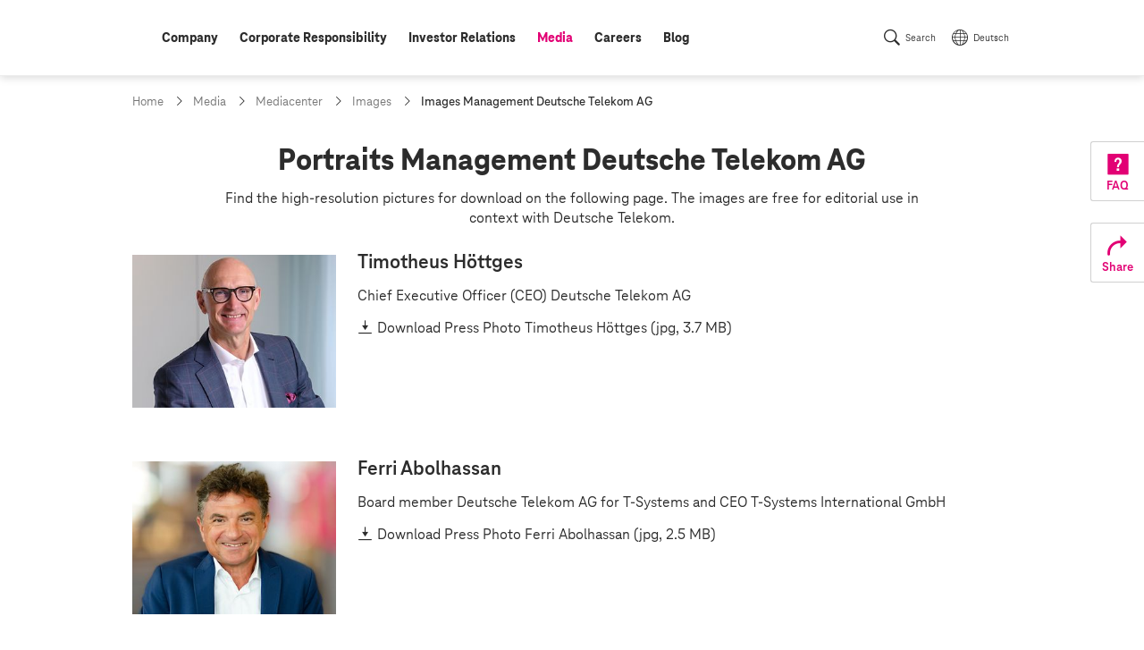

--- FILE ---
content_type: text/html;charset=UTF-8
request_url: https://www.telekom.com/en/media/mediacenter/images/deutsche-telekom-ag
body_size: 13375
content:
<!doctype html>
<html lang="en" class="colorscheme-light no-js"   >

<head >
<script>document.documentElement.className = document.documentElement.className.replace(/\bno-js\b/,'') + ' js';</script>
<script>
window.dtinfo={};
window.dtinfo.id="324586";
window.dtinfo.type="CMChannel";
</script> <meta charset="UTF-8"/>
<meta http-equiv="content-type" content="text/html; charset=utf-8">
<meta http-equiv="content-language" content="en">
<meta http-equiv="x-ua-compatible" content="ie=edge">
<title >Download Photos | Deutsche Telekom</title>
<meta name="description" content="Download: Photos Management Deutsche Telekom AG." />
<meta name="date" content="2024-02-09">
<meta name="page-topic" content="Deutsche Telekom AG">
<meta property="og:type" content="website"/>
<meta property="og:title" content="Deutsche Telekom AG"/>
<meta property="og:url" content="https://www.telekom.com/en/media/mediacenter/images/deutsche-telekom-ag"/>
<meta property="og:locale" content="en_DE"/>
<meta property="og:description" content="High resolution portraits of Deutsche Telekom AG&#39;s board members for your media publications."/>
<meta property="og:image" content="https://www.telekom.com/resource/image/628046/landscape_ratio2x1/3000/1500/b93f7e5b02cd1405e45bd5ad2241c68f/CB803517D1DC9E93C2F03C2875C881BD/bi-portrait-hoettges-x-neu-en.jpg"/>
<meta name="twitter:image" content="https://www.telekom.com/resource/image/628046/landscape_ratio2x1/3000/1500/b93f7e5b02cd1405e45bd5ad2241c68f/CB803517D1DC9E93C2F03C2875C881BD/bi-portrait-hoettges-x-neu-en.jpg" />
<meta property="og:image:secure_url" content="https://www.telekom.com/resource/image/628046/landscape_ratio2x1/3000/1500/b93f7e5b02cd1405e45bd5ad2241c68f/CB803517D1DC9E93C2F03C2875C881BD/bi-portrait-hoettges-x-neu-en.jpg"/>
<meta name="twitter:site" content="https://www.telekom.com/en/media/mediacenter/images/deutsche-telekom-ag">
<meta property="fb:app_id" content="883623201814224">
<meta name="google-site-verification" content="KhQ_D6R3_X3JLXi087ytogFDfiYGg_utnA9RWJ8xdUU">
<meta name="google-site-verification" content="DEK_sTKNLoaEIRfOL9aN4YkodXCjHRB9dKDFR2oVfJU">
<meta name="author" content="Deutsche Telekom AG">
<meta name="publisher" content="Deutsche Telekom AG">
<meta name="company" content="Deutsche Telekom AG">
<meta name="reply-to" content="medien@telekom.de">
<meta name="distribution" content="global">
<meta name="revisit-after" content="period">
<meta name="twitter:card" content="summary_large_image">
<meta name="twitter:creator" content="Deutsche Telekom AG">
<meta property="og:type" content="article">
<meta name="keywords" content="Deutsche Telekom AG,Vorstand,Portraits,Personen,Pressebilder,media,Downloads" />
<meta name="viewport" content="width=device-width, initial-scale=1"/>
<link rel="icon" href="/resource/crblob/1093970/f58449c3f626c8c3337949bfdfab0fab/favicon-ico-data.ico" sizes="any">
<link rel="icon" href="/resource/crblob/1021450/05272d789be738a790edff915a075ec4/favicon-svg-data.svg" type="image/svg+xml">
<link rel="apple-touch-icon" href="/resource/crblob/1021452/ad5c28cdbc4e452445cb1bb232b860c1/favicon-180x180-png-data.png">
<link rel="icon" type="image/png" sizes="192x192" href="/resource/crblob/1021454/ba522dc5a47eb048178994efa77205c5/favicon-192x192-png-data.png">
<link rel="icon" type="image/png" sizes="512x512" href="/resource/crblob/1021456/f0a9ea5e908c2fa6b4cce29a5b2f8425/favicon-512x512-png-data.png">
<link rel="canonical" href="https://www.telekom.com/en/media/mediacenter/images/deutsche-telekom-ag"/>
<link rel="alternate" hreflang="de" href="https://www.telekom.com/de/medien/mediencenter/fotos/vorstand-deutsche-telekom-ag"/>
<link rel="alternate" hreflang="en" href="https://www.telekom.com/en/media/mediacenter/images/deutsche-telekom-ag"/>
<link rel="preload" href="/resource/crblob/1021682/ad396e353ff1ea0eccc2c156e663238e/teleneo-thin-woff-data.woff" as="font" type="font/woff" crossorigin="anonymous">
<link rel="prefetch" href="/resource/crblob/1021680/2fc1bb68d9930f87ea79e48f87238a60/teleneo-regularitalic-woff-data.woff" as="font" type="font/woff" crossorigin="anonymous">
<link rel="preload" href="/resource/crblob/1021674/cef4875f104fc282b3b458b2dcb80be9/teleneo-medium-woff-data.woff" as="font" type="font/woff" crossorigin="anonymous">
<link rel="prefetch" href="/resource/crblob/1021676/b467d6cdb9e76abd49532ecebfbe940b/teleneo-mediumitalic-woff-data.woff" as="font" type="font/woff" crossorigin="anonymous">
<link rel="preload" href="/resource/crblob/1021666/4700ef9398ecb245df8891cadae919ab/teleneo-bold-woff-data.woff" as="font" type="font/woff" crossorigin="anonymous">
<link rel="preload" href="/resource/crblob/1021670/9479a1f7ee32d142c54bb28c800b21f5/teleneo-extrabold-woff-data.woff" as="font" type="font/woff" crossorigin="anonymous">
<style type="text/css">
@font-face {
font-family: "TeleNeo";
font-style: normal;
font-weight: 200;
font-display: swap;
src: url("/resource/crblob/1021682/ad396e353ff1ea0eccc2c156e663238e/teleneo-thin-woff-data.woff") format("woff");
}
@font-face {
font-family: "TeleNeo";
font-style: italic;
font-weight: 400;
font-display: swap;
src: url("/resource/crblob/1021680/2fc1bb68d9930f87ea79e48f87238a60/teleneo-regularitalic-woff-data.woff") format("woff");
}
@font-face {
font-family: "TeleNeo";
font-style: normal;
font-weight: 600;
font-display: swap;
src: url("/resource/crblob/1021674/cef4875f104fc282b3b458b2dcb80be9/teleneo-medium-woff-data.woff") format("woff");
}
@font-face {
font-family: "TeleNeo";
font-style: italic;
font-weight: 600;
font-display: swap;
src: url("/resource/crblob/1021676/b467d6cdb9e76abd49532ecebfbe940b/teleneo-mediumitalic-woff-data.woff") format("woff");
}
@font-face {
font-family: "TeleNeo";
font-style: normal;
font-weight: 700;
font-display: swap;
src: url("/resource/crblob/1021666/4700ef9398ecb245df8891cadae919ab/teleneo-bold-woff-data.woff") format("woff");
}
@font-face {
font-family: "TeleNeo";
font-style: normal;
font-weight: 800;
font-display: swap;
src: url("/resource/crblob/1021670/9479a1f7ee32d142c54bb28c800b21f5/teleneo-extrabold-woff-data.woff") format("woff");
}
</style>
<link rel="stylesheet" href="/resource/themes/com/css/com-1021854-20.css" >
<script src="/resource/themes/com/js/chunkPathById-1021764-40.js" defer="false" ></script>
<script type="text/javascript">
window.onload = function () {
var xhr = new XMLHttpRequest();
xhr.open('GET', "/dynamic/service/guid/64", true);
xhr.send();
};
</script>
</head>
<body id="top" class="">
<header class="site-header">
<div class="header-wrapper">
<com-header class="header-navarea">
<div class="container">
<div class="navarea-wrapper">
<div class="navarea-content">
<div class="logo-area">
<div class="logo-area__inner">
<a href="/en" title="Home">
<svg focusable="false" role="img">
<use href="#brand__logo"></use>
</svg>
</a>
</div>
</div>
<nav class="nav-main desktop" aria-label="Main Navigation" data-subnav-label="Overview" data-level-up-label="go back one level of navigation">
<ul class="nav-list">
<li><a href="/en/company" class="level-1"><span>Company</span></a>
<nav class="subnav"><div class="subnav-wrapper">
<div class="items">
<a class="newCol level-2" href="/en/company/companyprofile/company-profile-625808" title="Company profile" ><span>Company profile</span></a><a class="level-2" href="/en/company/worldwide" title="Worldwide" ><span>Worldwide</span></a><a class="level-2" href="/en/company/topic-specials" title="Topic specials" ><span>Topic specials</span></a><a class="level-2" href="/en/company/data-privacy-and-security" title="Data privacy and security" ><span>Data privacy and security</span></a><a class="level-2" href="/en/company/digital-responsibility" title="Digital Responsibility" ><span>Digital Responsibility</span></a><a class="level-2" href="/en/company/management-unplugged" title="Management unplugged" ><span>Management unplugged</span></a><a class="newCol level-2" href="/en/company/strategy" title="Strategy" ><span>Strategy</span></a><a class="level-2" href="/en/company/management-and-corporate-governance" title="Management and Corporate Governance" ><span>Management and Corporate Governance</span></a><ul class="nav-list">
<li><a class="level-3" href="/en/company/management-and-corporate-governance/board-of-management" title="Board of Management" ><span>Board of Management</span></a></li>
<li><a class="level-3" href="/en/company/management-and-corporate-governance/supervisory-board" title="Supervisory Board" ><span>Supervisory Board</span></a></li>
<li><a
class="external external--module level-3"
target="_blank"
href="https://report.telekom.com/remuneration"
title="Link to external website: Remuneration"
><span>Remuneration</span></a></li>
<li><a class="level-3" href="/en/company/management-and-corporate-governance#1086370" title="Management and Corporate Governance" ><span>Reports and declarations</span></a></li>
</ul><a class="level-2" href="/en/company/works-council" title="Works council" ><span>Works council</span></a><a class="newCol level-2" href="/en/company/compliance" title="Compliance" ><span>Compliance</span></a><ul class="nav-list">
<li><a class="level-3" href="/en/company/compliance/code-of-conduct" title="Code of Conduct" ><span>Code of Conduct</span></a></li>
<li><a class="level-3" href="/en/company/compliance/whistleblowerportal" title="Whistleblowerportal - TellMe" ><span>Whistleblowerportal - TellMe</span></a></li>
</ul><a class="level-2" href="/en/company/human-resources" title="Human resources" ><span>Human resources</span></a><ul class="nav-list">
<li><a class="level-3" href="/en/company/human-resources/diversity" title="Diversity" ><span>Diversity</span></a></li>
</ul><a class="newCol level-2" href="/en/company/sponsoring" title="Sponsoring" ><span>Sponsoring</span></a><a class="level-2" href="/en/company/brand" title="Brand" ><span>Brand</span></a><a class="level-2" href="/en/company/global-procurement" title="Procurement" ><span>Procurement</span></a> </div> <a title="close menu" class="layer-close" href="#"></a>
</div></nav></li>
<li><a href="/en/corporate-responsibility" class="level-1"><span>Corporate Responsibility</span></a>
<nav class="subnav"><div class="subnav-wrapper">
<div class="items">
<a class="newCol level-2" href="/en/corporate-responsibility/our-approach" title="Our approach" ><span>Our approach</span></a><ul class="nav-list">
<li><a class="level-3" href="/en/corporate-responsibility/governance/details/our-approach-353746" title="CR Strategy" ><span>CR Strategy</span></a></li>
<li><a class="level-3" href="/en/company/digital-responsibility/cdr" title="Corporate Digital Responsibility" ><span>Corporate Digital Responsibility</span></a></li>
<li><a class="level-3" href="/en/corporate-responsibility/our-approach/awards" title="Corporate Responsibility Awards" ><span>Corporate Responsibility Awards</span></a></li>
<li><a class="level-3" href="/en/corporate-responsibility/our-approach/sustainability-label" title="Sustainability Label" ><span>Sustainability Label</span></a></li>
<li><a class="level-3" href="/en/corporate-responsibility/corporate-responsibility/sustainable-development-goals-sdgs--353750" title="Sustainable Development Goals" ><span>Sustainable Development Goals</span></a></li>
</ul><a class="level-2" href="/en/corporate-responsibility/quicklinks" title="Quicklinks" ><span>Quicklinks</span></a><ul class="nav-list">
<li><a class="level-3" href="/en/investor-relations/esg" title="ESG / Social responsible investment (SRI)" ><span>For Analysts</span></a></li>
<li><a class="level-3" href="/en/corporate-responsibility/corporate-responsibility/service-for-tenders-1031716" title="Frequently asked questions about sustainability" ><span>For tenders</span></a></li>
<li><a class="level-3" href="/en/corporate-responsibility/quicklinks/recommended-content" title="Recommended content" ><span>Recommended content</span></a></li>
</ul><a class="newCol level-2" href="/en/corporate-responsibility/environment" title="Environment" ><span>Environment</span></a><ul class="nav-list">
<li><a class="level-3" href="/en/corporate-responsibility/environment/details/reducing-co2-355308" title="CO2 Reduction" ><span>CO2 Reduction</span></a></li>
<li><a class="level-3" href="/en/corporate-responsibility/environment/details/circular-economy-355316" title="Circular Economy" ><span>Circular Economy</span></a></li>
<li><a class="level-3" href="/en/corporate-responsibility/environment/details/biodiversity-and-afforestation-1031782" title="Biodiversity and Water" ><span>Biodiversity and Water</span></a></li>
<li><a class="level-3" href="/en/corporate-responsibility/environment/mobile-communications-and-health" title="Mobile Communications and Health" ><span>Mobile Communications and Health</span></a></li>
<li><a class="level-3" href="/en/corporate-responsibility/governance/details/definitely-environmentally-friendly-355320" title="Certifications" ><span>Certifications</span></a></li>
</ul><a class="newCol level-2" href="/en/corporate-responsibility/social-commitment" title="Social Commitment" ><span>Social Commitment</span></a><ul class="nav-list">
<li><a class="level-3" href="/en/corporate-responsibility/corporate-responsibility/we-shape-the-digital-society-355366" title="Digital society" ><span>Digital society</span></a></li>
<li><a class="level-3" href="/en/corporate-responsibility/social-commitment/human-rights" title="Human Rights" ><span>Human Rights</span></a></li>
<li><a class="level-3" href="/en/corporate-responsibility/social-commitment/responsible-employer" title="Responsible Employer" ><span>Responsible Employer</span></a></li>
<li><a class="level-3" href="/en/company/human-resources/diversity" title="Diversity" ><span>Diversity</span></a></li>
<li><a class="level-3" href="/en/corporate-responsibility/social-commitment/engagement-telekom" title="engagement@telekom" ><span>engagement@telekom</span></a></li>
</ul><a class="newCol level-2" href="/en/corporate-responsibility/governance" title="Governance" ><span>Governance</span></a><ul class="nav-list">
<li><a class="level-3" href="/en/corporate-responsibility/governance/details/sustainable-finance-1031996" title="Sustainable Finance" ><span>Sustainable Finance</span></a></li>
<li><a class="level-3" href="/en/corporate-responsibility/governance/details/sustainable-supply-chains-355304" title="Sustainable supply chains" ><span>Sustainable supply chains</span></a></li>
<li><a class="newCol level-3" href="/en/company/compliance" title="Compliance" ><span>Compliance</span></a></li>
<li><a class="level-3" href="/en/corporate-responsibility/governance/details/risk-management-1042610" title="Risk Management" ><span>Risk Management</span></a></li>
<li><a class="level-3" href="/en/company/data-privacy-and-security" title="Data privacy and security" ><span>Data Privacy and Security</span></a></li>
<li><a class="level-3" href="/en/corporate-responsibility/governance/details/stakeholder-management-355298" title="Stakeholder Engagement" ><span>Stakeholder Engagement</span></a></li>
<li><a class="level-3" href="/en/corporate-responsibility/governance/protection-of-minors" title="Protection of Minors" ><span>Protection of Minors</span></a></li>
</ul> </div><article aria-label="CR Report" class="module subnavteaser" >
<a class="anchor" name="1031892"></a>
<div class="container-adaptive">
<div class="module-wrapper">
<a class="module-link" title="Link to external website: Corporate Responsibility Report" href="https://report.telekom.com/cr-report/2024" target="_blank"></a> <div class="content-wrapper">
<figure class="media">
<div class="cm-image-wrapper">
<img class="cm-image cm-image--loading rs_skip cm-image--loading cm-image--responsive" data-cm-responsive-image="[{&quot;name&quot;:&quot;landscape_ratio16x9&quot;,&quot;ratioWidth&quot;:16,&quot;ratioHeight&quot;:9,&quot;linksForWidth&quot;:{&quot;320&quot;:&quot;/resource/image/1092292/landscape_ratio16x9/320/180/619fd9e3c521c434f0f932b3af30713d/09C8E9FDB39A024D0CFCC18901F4BE2D/bi-cr-report-online-2024-en.jpg&quot;,&quot;768&quot;:&quot;/resource/image/1092292/landscape_ratio16x9/768/432/619fd9e3c521c434f0f932b3af30713d/DE5A31FE2BDCAF0A07FFA2E8086CB695/bi-cr-report-online-2024-en.jpg&quot;,&quot;1008&quot;:&quot;/resource/image/1092292/landscape_ratio16x9/1008/567/619fd9e3c521c434f0f932b3af30713d/782C88E474A0FAF3EE9CEF2758B057B9/bi-cr-report-online-2024-en.jpg&quot;,&quot;1296&quot;:&quot;/resource/image/1092292/landscape_ratio16x9/1296/729/619fd9e3c521c434f0f932b3af30713d/58981F9222C176A53CC9722F1DDCDACB/bi-cr-report-online-2024-en.jpg&quot;,&quot;3000&quot;:&quot;/resource/image/1092292/landscape_ratio16x9/3000/1688/619fd9e3c521c434f0f932b3af30713d/F1261B06D3DDDF38B7DF37B74D53D4B0/bi-cr-report-online-2024-en.jpg&quot;}}]"
data-cm-retina-image="true"
alt="CR Report 2024" title="CR Report 2024 (© Deutsche Telekom)"
data-ratio="landscape_ratio16x9"
/>
<!-- RSPEAK_STOP -->
<noscript>
<img
src="/resource/image/1092292/landscape_ratio16x9/320/180/619fd9e3c521c434f0f932b3af30713d/09C8E9FDB39A024D0CFCC18901F4BE2D/bi-cr-report-online-2024-en.jpg" alt="CR Report 2024" title="CR Report 2024 (© Deutsche Telekom)"
/>
</noscript>
<!-- RSPEAK_START -->
</div>
</figure>
<div class="content">
<div class="text">
<p class="hl" >CR Report</p>
</div>
</div>
</div>
</div>
</div>
</article> <a title="close menu" class="layer-close" href="#"></a>
</div></nav></li>
<li><a href="/en/investor-relations" class="level-1"><span>Investor Relations</span></a>
<nav class="subnav"><div class="subnav-wrapper">
<div class="items">
<a class="newCol level-2" href="/en/investor-relations/reasons-to-invest-" title="Reasons to invest " ><span>Reasons to invest </span></a><a class="level-2" href="/en/investor-relations/company" title="Company" ><span>Company</span></a><ul class="nav-list">
<li><a class="level-3" href="/en/investor-relations/company/basic-information-structure" title="Basic information &amp; structure" ><span>Basic information &amp; structure</span></a></li>
<li><a class="level-3" href="/en/investor-relations/company/outlook-financial-strategy" title="Outlook &amp; Financial strategy" ><span>Outlook &amp; Financial strategy</span></a></li>
</ul><a class="level-2" href="/en/investor-relations/share" title="Share" ><span>Share</span></a><ul class="nav-list">
<li><a class="level-3" href="/en/investor-relations/share/chart" title="Chart" ><span>Chart</span></a></li>
<li><a class="level-3" href="/en/investor-relations/share/dividend" title="Dividend" ><span>Dividend</span></a></li>
<li><a class="level-3" href="/en/investor-relations/share/shareholder-structure" title="Shareholder structure" ><span>Shareholder structure</span></a></li>
<li><a class="level-3" href="/en/investor-relations/investor-relations/announcement-of-share-buy-back-2026-1100658" title="Share buy-back program 2026" ><span>Share buy-back program 2026</span></a></li>
</ul><a class="level-2" href="/en/investor-relations/debt-market" title="Debt Market" ><span>Debt Market</span></a><ul class="nav-list">
<li><a class="level-3" href="/en/investor-relations/debt-market/bonds-disclaimer" title="Bonds" ><span>Bonds</span></a></li>
<li><a class="level-3" href="/en/investor-relations/debt-market/debt-capital-strategy#426176" title="Debt capital strategy" ><span>Ratings</span></a></li>
</ul><a class="newCol level-2" href="/en/investor-relations/publications" title="Publications" ><span>Publications</span></a><ul class="nav-list">
<li><a class="level-3" href="/en/investor-relations/publications/downloads" title="Downloads" ><span>Downloads</span></a></li>
<li><a class="level-3" href="/en/investor-relations/publications/financial-results" title="Quarterly results" ><span>Quarterly results</span></a></li>
<li><a class="level-3" href="/en/investor-relations/publications/consensus" title="Consensus" ><span>Consensus</span></a></li>
<li><a
class="external external--module level-3"
target="_blank"
href="https://report.telekom.com/annual-report-2024/"
title="Link to external website: Annual Report 2024 (online)"
><span>Annual Report 2024 (online)</span></a></li>
<li><a
class="external external--module level-3"
target="_blank"
href="https://www.youtube.com/channel/UCt5ngfCsXQvQLNY2YdYlc_g"
title="Link to external website: Videos (Youtube @DT_IR)"
><span>Videos (Youtube @DT_IR)</span></a></li>
<li><a class="level-3" href="/en/investor-relations/publications/investor-presentation" title="Company presentation for investors" ><span>Company presentation for investors</span></a></li>
<li><a class="level-3" href="/en/investor-relations/publications/capital-markets-days" title="Capital Markets Days" ><span>Capital Markets Days</span></a></li>
<li><a class="level-3" href="/en/investor-relations/publications/webinars" title="Webinars" ><span>Webinars</span></a></li>
<li><a class="level-3" href="/en/investor-relations/publications/voting-rights-announcements" title="Voting Rights Announcements" ><span>Voting Rights Announcements</span></a></li>
</ul><a class="level-2" href="/en/investor-relations/esg" title="ESG / Social responsible investment (SRI)" ><span>ESG / Social responsible investment (SRI)</span></a><ul class="nav-list">
<li><a class="level-3" href="/en/investor-relations/esg/sustainability-day-2022" title="Sustainability Day 2022" ><span>Sustainability Day 2022</span></a></li>
<li><a
class="external external--module level-3"
target="_blank"
href="https://www.cr-report.telekom.com"
title="Link to external website: Corporate Responsibility Report"
><span>Corporate Responsibility Report</span></a></li>
</ul><a class="newCol level-2" href="/en/investor-relations/shareholders-meeting" title="Shareholders&#39; Meeting" ><span>Shareholders&#39; Meeting</span></a><a class="level-2" href="/en/investor-relations/management-and-corporate-governance" title="Management and Corporate Governance" ><span>Management and Corporate Governance</span></a><ul class="nav-list">
<li><a class="level-3" href="/en/investor-relations/management-and-corporate-governance/board-of-management" title="Board of Management" ><span>Board of Management</span></a></li>
<li><a class="level-3" href="/en/investor-relations/management-and-corporate-governance/supervisory-board" title="Supervisory Board" ><span>Supervisory Board</span></a></li>
<li><a
class="external external--module level-3"
target="_blank"
href="https://report.telekom.com/remuneration"
title="Link to external website: Remuneration"
><span>Remuneration</span></a></li>
<li><a class="level-3" href="/en/company/management-and-corporate-governance#1086370" title="Management and Corporate Governance" ><span>Reports and declarations</span></a></li>
</ul><a class="level-2" href="/en/investor-relations/private-investors" title="Private Investors" ><span>Private Investors</span></a><a class="newCol level-2" href="/en/investor-relations/financial-calendar" title="Financial Calendar" ><span>Financial Calendar</span></a><a class="newCol level-2" href="/en/investor-relations/service" title="Service" ><span>Service</span></a><ul class="nav-list">
<li><a class="level-3" href="/en/investor-relations/service/frequently-asked-questions" title="Frequently asked questions" ><span>Frequently asked questions</span></a></li>
<li><a class="level-3" href="/en/investor-relations/service/internet-dialog" title="Internet Dialog" ><span>Internet Dialog</span></a></li>
<li><a class="level-3" href="/en/investor-relations/service/awards" title="IR Awards" ><span>IR Awards</span></a></li>
</ul><a class="newCol level-2" href="/en/investor-relations/ir-contacts" title="Investor Relations contacts" ><span>Investor Relations contacts</span></a> </div><article class="module subnavteaser" >
<a class="anchor" name="427678"></a>
<div class="container-adaptive">
<div class="module-wrapper">
<a class="module-link" title="Link to external website: Videos (Youtube @DT_IR)" href="https://www.youtube.com/channel/UCt5ngfCsXQvQLNY2YdYlc_g" target="_blank"></a> <div class="content-wrapper">
<figure class="media">
<div class="cm-image-wrapper">
<img class="cm-image cm-image--loading rs_skip cm-image--loading cm-image--responsive" data-cm-responsive-image="[{&quot;name&quot;:&quot;landscape_ratio16x9&quot;,&quot;ratioWidth&quot;:16,&quot;ratioHeight&quot;:9,&quot;linksForWidth&quot;:{&quot;320&quot;:&quot;/resource/image/438644/landscape_ratio16x9/320/180/16b7bbaa8b99dd42aa6d0424547a71/49106F0BE0CA1CC093E2F93FEE17CA71/bi-flyout-x.jpg&quot;,&quot;768&quot;:&quot;/resource/image/438644/landscape_ratio16x9/768/432/16b7bbaa8b99dd42aa6d0424547a71/8C308719D6E0AE3315FDAC1BC770A50A/bi-flyout-x.jpg&quot;,&quot;1008&quot;:&quot;/resource/image/438644/landscape_ratio16x9/1008/567/16b7bbaa8b99dd42aa6d0424547a71/425591F68F60FCC324F2B470B11FDC59/bi-flyout-x.jpg&quot;,&quot;1296&quot;:&quot;/resource/image/438644/landscape_ratio16x9/1296/729/16b7bbaa8b99dd42aa6d0424547a71/CF238AA601B32184621D1FBEE1CA3444/bi-flyout-x.jpg&quot;,&quot;3000&quot;:&quot;/resource/image/438644/landscape_ratio16x9/3000/1688/16b7bbaa8b99dd42aa6d0424547a71/2D38BE07E263F37FB7963A773BDE9D39/bi-flyout-x.jpg&quot;}}]"
data-cm-retina-image="true"
alt="Picture Flyout Teaser Contact" title="Contact"
data-ratio="landscape_ratio16x9"
/>
<!-- RSPEAK_STOP -->
<noscript>
<img
src="/resource/image/438644/landscape_ratio16x9/320/180/16b7bbaa8b99dd42aa6d0424547a71/49106F0BE0CA1CC093E2F93FEE17CA71/bi-flyout-x.jpg" alt="Picture Flyout Teaser Contact" title="Contact"
/>
</noscript>
<!-- RSPEAK_START -->
</div>
</figure>
</div>
</div>
</div>
</article> <a title="close menu" class="layer-close" href="#"></a>
</div></nav></li>
<li><a href="/en/media" class="active level-1"><span class="sr-only">active: </span><span>Media</span></a>
<nav class="subnav"><div class="subnav-wrapper">
<div class="items">
<a class="newCol level-2" href="/en/media/media-contacts" title="Media contacts" ><span>Media contacts</span></a><a class="level-2" href="/en/media/media-information" title="Media information" ><span>Media information</span></a><a class="level-2" href="/en/media/media-calendar" title="Media calendar" ><span>Media calendar</span></a><a class="newCol active level-2" href="/en/media/mediacenter" title="Mediacenter" ><span>Mediacenter</span></a><ul class="nav-list">
<li><a class="active level-3" href="/en/media/mediacenter/images" title="Images" ><span>Images</span></a></li>
<li><a class="level-3" href="/en/media/mediacenter/infographics" title="Infographics" ><span>Infographics</span></a></li>
<li><a class="level-3" href="/en/media/mediacenter/b-roll" title="B-Roll" ><span>B-Roll</span></a></li>
<li><a class="level-3" href="/en/media/mediacenter/media-kits" title="Media kits" ><span>Media kits</span></a></li>
</ul><a class="newCol level-2" href="/en/media/publications" title="Publications" ><span>Publications</span></a><a class="level-2" href="/en/media/video" title="Videos" ><span>Videos</span></a> </div> <a title="close menu" class="layer-close" href="#"></a>
</div></nav></li>
<li><a href="/en/careers" class="level-1"><span>Careers</span></a></li>
<li><a href="/en/blog" class="level-1"><span>Blog</span></a>
<nav class="subnav"><div class="subnav-wrapper">
<div class="items">
<a class="newCol level-2" href="/en/blog/group" title="Group" ><span>Group</span></a><a class="level-2" href="/en/blog/digital-future" title="Digital future" ><span>Digital future</span></a> </div> <a title="close menu" class="layer-close" href="#"></a>
</div></nav></li>
</ul> </nav>
<nav class="nav-meta" aria-label="Navigation">
<ul class="nav-list">
<li class="nav-search-listitem">
<a class="nav-search" title="" href="/en/search-this-website" data-showhide="show" data-subscription="mainnav.desktop,mainnav.mobile" data-setfocus="true">Search</a>
<nav class="subnav search">
<div class="subnav-wrapper">
<form method="get" action="/en/search-this-website">
<fieldset>
<legend></legend>
<div class="searchrow">
<label>
<span class="labeltext">Search term</span>
<input aria-label="mit Auswahlhilfe" type="search" name="query" value="" placeholder="What are you looking for?" data-cm-url="/service/suggest/en/1730"/>
</label>
<button class="btn btn-default" title="Please, set multiple word expressions or phrases in quotation marks. E.g. ?Investor Relations&quot;" type="submit">Search</button>
<a href="#" class="layer-close" title="Close search"></a>
</div>
</fieldset>
</form>
</div>
</nav>
</li><li class="nav-language-listitem"><a class="nav-language" href="https://www.telekom.com/de/medien/mediencenter/fotos/vorstand-deutsche-telekom-ag">Deutsch</a></li> </ul>
</nav>
<a class="nav-show" href="#" title="show navigation">Menu</a>
<a class="nav-hide" href="#" data-init="false" title="hide navigation"></a>
</div>
</div>
</div>
</com-header>
</div>
</header>
<main class="site-main">
<div class="module id03 breadcrumb"><div class="container">
<ul>
<li>
<a href="/en" title="Home" ><span>Home</span></a> </li>
<li>
<a href="/en/media" title="Media" ><span>Media</span></a> </li>
<li>
<a href="/en/media/mediacenter" title="Mediacenter" ><span>Mediacenter</span></a> </li>
<li>
<a href="/en/media/mediacenter/images" title="Images" ><span>Images</span></a> </li>
<li ><p><span class="sr-only">current page:</span>Images Management Deutsche Telekom AG</p></li>
</ul>
</div></div><div class="module site-headline
sr-only">
<div class="container-adaptive">
<div class="module-wrapper">
<div class="content">
<h1 >Deutsche Telekom AG</h1>
</div>
</div>
</div>
</div>
<div class="teaser collection" >
<a class="anchor" name="414914"></a>
<div class="container-adaptive">
<div class="collection-header"><div class="collection-headline maxwidth">
<h2 class="hl" >Portraits Management Deutsche Telekom AG</h2>
<div class="richtext" >
<p>Find the high-resolution pictures for download on the following page. The images are free for editorial use in context with Deutsche Telekom.</p> </div>
</div></div><article aria-label="Timotheus Höttges" class="module id13 imagetext teaser portal" >
<a class="anchor" name="628048"></a>
<div class="container-adaptive">
<div class="module-wrapper">
<div class="content-wrapper">
<figure class="media">
<div class="cm-image-wrapper">
<img class="cm-image cm-image--loading rs_skip cm-image--loading cm-image--responsive" data-cm-responsive-image="[{&quot;name&quot;:&quot;landscape_ratio4x3&quot;,&quot;ratioWidth&quot;:4,&quot;ratioHeight&quot;:3,&quot;linksForWidth&quot;:{&quot;320&quot;:&quot;/resource/image/628046/landscape_ratio4x3/320/240/db3ee72d49be7021dfd61e8dc089cab8/CD1CFE2E1F691E452CE4AA21FDB39ECC/bi-portrait-hoettges-x-neu-en.jpg&quot;,&quot;768&quot;:&quot;/resource/image/628046/landscape_ratio4x3/768/576/db3ee72d49be7021dfd61e8dc089cab8/78F840AF78F204205EA97113325B7221/bi-portrait-hoettges-x-neu-en.jpg&quot;,&quot;1008&quot;:&quot;/resource/image/628046/landscape_ratio4x3/1008/756/db3ee72d49be7021dfd61e8dc089cab8/93F94BFE12DB10CACEA0842279BAE6E3/bi-portrait-hoettges-x-neu-en.jpg&quot;,&quot;1296&quot;:&quot;/resource/image/628046/landscape_ratio4x3/1296/972/db3ee72d49be7021dfd61e8dc089cab8/1B2AB2B4F8553848AE1D1385F0A93453/bi-portrait-hoettges-x-neu-en.jpg&quot;,&quot;3000&quot;:&quot;/resource/image/628046/landscape_ratio4x3/3000/2250/db3ee72d49be7021dfd61e8dc089cab8/D969288E719FF8E143D6F4ED0F56DA79/bi-portrait-hoettges-x-neu-en.jpg&quot;}}]"
data-cm-retina-image="true"
alt="Timotheus Höttges, Chief Executive Officer (CEO) Deutsche Telekom AG" title="Timotheus Höttges, Chief Executive Officer (CEO) Deutsche Telekom AG (© Deutsche Telekom AG)"
data-ratio="landscape_ratio4x3"
/>
<!-- RSPEAK_STOP -->
<noscript>
<img
src="/resource/image/628046/landscape_ratio4x3/320/240/db3ee72d49be7021dfd61e8dc089cab8/CD1CFE2E1F691E452CE4AA21FDB39ECC/bi-portrait-hoettges-x-neu-en.jpg" alt="Timotheus Höttges, Chief Executive Officer (CEO) Deutsche Telekom AG" title="Timotheus Höttges, Chief Executive Officer (CEO) Deutsche Telekom AG (© Deutsche Telekom AG)"
/>
</noscript>
<!-- RSPEAK_START -->
</div>
<a class="media-link" title="Press Photo Timotheus Höttges" tabindex="-1" href="/resource/blob/628048/a4f048b75e8f49615825a2f1ad2e2abc/dl-dtag-pressphoto-hoettges-en-data.jpg" ></a> </figure>
<div class="content">
<div class="text">
<p class="hl" >Timotheus Höttges</p>
<div class="richtext" >
<p>Chief Executive Officer (CEO) Deutsche Telekom AG</p> </div>
<div class="linkarea">
<p><a href="/resource/blob/628048/a4f048b75e8f49615825a2f1ad2e2abc/dl-dtag-pressphoto-hoettges-en-data.jpg" title="Press Photo Timotheus Höttges" ><i class="icon icon-download icon-download-extension"></i><span>Download Press Photo Timotheus Höttges <span >(jpg, 3.7 MB)</span></span></a></p>
</div>
</div>
</div>
</div>
</div>
</div>
</article><article aria-label="Ferri Abolhassan" class="module id13 imagetext teaser portal" >
<a class="anchor" name="324568"></a>
<div class="container-adaptive">
<div class="module-wrapper">
<div class="content-wrapper">
<figure class="media">
<div class="cm-image-wrapper">
<img class="cm-image cm-image--loading rs_skip cm-image--loading cm-image--responsive" data-cm-responsive-image="[{&quot;name&quot;:&quot;landscape_ratio4x3&quot;,&quot;ratioWidth&quot;:4,&quot;ratioHeight&quot;:3,&quot;linksForWidth&quot;:{&quot;320&quot;:&quot;/resource/image/324584/landscape_ratio4x3/320/240/b8b72d4fd17cbd2f5f6d60e44a552db6/B115D23E722DE949D5D80B8DC8B64007/bi-portrait-ferri-adolhassan-en.jpg&quot;,&quot;768&quot;:&quot;/resource/image/324584/landscape_ratio4x3/768/576/b8b72d4fd17cbd2f5f6d60e44a552db6/527FD2ACED44E75A800E68F01D5E3B7F/bi-portrait-ferri-adolhassan-en.jpg&quot;,&quot;1008&quot;:&quot;/resource/image/324584/landscape_ratio4x3/1008/756/b8b72d4fd17cbd2f5f6d60e44a552db6/03B03DA4DBC3AAE49C297FE93CFB8656/bi-portrait-ferri-adolhassan-en.jpg&quot;,&quot;1296&quot;:&quot;/resource/image/324584/landscape_ratio4x3/1296/972/b8b72d4fd17cbd2f5f6d60e44a552db6/37F46033F1E6F5F13D0EE26E628BCD27/bi-portrait-ferri-adolhassan-en.jpg&quot;,&quot;3000&quot;:&quot;/resource/image/324584/landscape_ratio4x3/3000/2250/b8b72d4fd17cbd2f5f6d60e44a552db6/269044C6F02E631D3D8AF55400D8BA8A/bi-portrait-ferri-adolhassan-en.jpg&quot;}}]"
data-cm-retina-image="true"
alt="Portrait Ferri Abolhassan." title="Dr. Ferri Abolhassan, Board member Deutsche Telekom AG for T-Systems and CEO T-Systems International GmbH (© Deutsche Telekom)"
data-ratio="landscape_ratio4x3"
/>
<!-- RSPEAK_STOP -->
<noscript>
<img
src="/resource/image/324584/landscape_ratio4x3/320/240/b8b72d4fd17cbd2f5f6d60e44a552db6/B115D23E722DE949D5D80B8DC8B64007/bi-portrait-ferri-adolhassan-en.jpg" alt="Portrait Ferri Abolhassan." title="Dr. Ferri Abolhassan, Board member Deutsche Telekom AG for T-Systems and CEO T-Systems International GmbH (© Deutsche Telekom)"
/>
</noscript>
<!-- RSPEAK_START -->
</div>
<a class="media-link" title="Press Photo Ferri Abolhassan" tabindex="-1" href="/resource/blob/324568/9a3d10dbf52803287b81a586ceda1233/dl-dtag-pressphoto-abolhassan-en-data.jpg" ></a> </figure>
<div class="content">
<div class="text">
<p class="hl" >Ferri Abolhassan</p>
<div class="richtext" >
<p>Board member Deutsche Telekom AG for T-Systems and CEO T-Systems International GmbH</p> </div>
<div class="linkarea">
<p><a href="/resource/blob/324568/9a3d10dbf52803287b81a586ceda1233/dl-dtag-pressphoto-abolhassan-en-data.jpg" title="Press Photo Ferri Abolhassan" ><i class="icon icon-download icon-download-extension"></i><span>Download Press Photo Ferri Abolhassan <span >(jpg, 2.5 MB)</span></span></a></p>
</div>
</div>
</div>
</div>
</div>
</div>
</article><article aria-label="Birgit Bohle" class="module id13 imagetext teaser portal" >
<a class="anchor" name="557706"></a>
<div class="container-adaptive">
<div class="module-wrapper">
<div class="content-wrapper">
<figure class="media">
<div class="cm-image-wrapper">
<img class="cm-image cm-image--loading rs_skip cm-image--loading cm-image--responsive" data-cm-responsive-image="[{&quot;name&quot;:&quot;landscape_ratio4x3&quot;,&quot;ratioWidth&quot;:4,&quot;ratioHeight&quot;:3,&quot;linksForWidth&quot;:{&quot;320&quot;:&quot;/resource/image/557708/landscape_ratio4x3/320/240/71bf4931656b49d96c73bda2696208b2/7A0B6B06BE45380D80DA04C1AE60AFE0/bi-portrait-bohle-x-en.jpg&quot;,&quot;768&quot;:&quot;/resource/image/557708/landscape_ratio4x3/768/576/71bf4931656b49d96c73bda2696208b2/EF3CB8411E78A709D932DFFE1F3C82D1/bi-portrait-bohle-x-en.jpg&quot;,&quot;1008&quot;:&quot;/resource/image/557708/landscape_ratio4x3/1008/756/71bf4931656b49d96c73bda2696208b2/E6A7576C5FD1FB9399FC70DEA77D6312/bi-portrait-bohle-x-en.jpg&quot;,&quot;1296&quot;:&quot;/resource/image/557708/landscape_ratio4x3/1296/972/71bf4931656b49d96c73bda2696208b2/9CCDBA4D55ABDF2366798DFD8F39FFB3/bi-portrait-bohle-x-en.jpg&quot;,&quot;3000&quot;:&quot;/resource/image/557708/landscape_ratio4x3/3000/2250/71bf4931656b49d96c73bda2696208b2/A64E1A604076DCDEE5CD0441F5D1A0C8/bi-portrait-bohle-x-en.jpg&quot;}}]"
data-cm-retina-image="true"
alt="Birgit Bohle, Board member for Human Resources and Legal Affairs, Labor Director" title="Birgit Bohle, Board member for Human Resources and Legal Affairs, Labor Director (© Deutsche Telekom)"
data-ratio="landscape_ratio4x3"
/>
<!-- RSPEAK_STOP -->
<noscript>
<img
src="/resource/image/557708/landscape_ratio4x3/320/240/71bf4931656b49d96c73bda2696208b2/7A0B6B06BE45380D80DA04C1AE60AFE0/bi-portrait-bohle-x-en.jpg" alt="Birgit Bohle, Board member for Human Resources and Legal Affairs, Labor Director" title="Birgit Bohle, Board member for Human Resources and Legal Affairs, Labor Director (© Deutsche Telekom)"
/>
</noscript>
<!-- RSPEAK_START -->
</div>
<a class="media-link" title="Press Photo Birgit Bohle" tabindex="-1" href="/resource/blob/557706/9e5aecebd22fbc37dc77fd0e04b93a8b/dl-dtag-pressphoto-bohle-en-data.jpg" ></a> </figure>
<div class="content">
<div class="text">
<p class="hl" >Birgit Bohle</p>
<div class="richtext" >
<p>Board member for Human Resources and Legal Affairs, Labor Director</p> </div>
<div class="linkarea">
<p><a href="/resource/blob/557706/9e5aecebd22fbc37dc77fd0e04b93a8b/dl-dtag-pressphoto-bohle-en-data.jpg" title="Press Photo Birgit Bohle" ><i class="icon icon-download icon-download-extension"></i><span>Download Press Photo Birgit Bohle <span >(jpg, 658.2 KB)</span></span></a></p>
</div>
</div>
</div>
</div>
</div>
</div>
</article><article aria-label="Rodrigo Diehl" class="module id13 imagetext teaser portal" >
<a class="anchor" name="1088140"></a>
<div class="container-adaptive">
<div class="module-wrapper">
<div class="content-wrapper">
<figure class="media">
<div class="cm-image-wrapper">
<img class="cm-image cm-image--loading rs_skip cm-image--loading cm-image--responsive" data-cm-responsive-image="[{&quot;name&quot;:&quot;landscape_ratio4x3&quot;,&quot;ratioWidth&quot;:4,&quot;ratioHeight&quot;:3,&quot;linksForWidth&quot;:{&quot;320&quot;:&quot;/resource/image/1088142/landscape_ratio4x3/320/240/aed3411409fa87a3db239c92d3efeafe/1870B51474BC1A2DA205B0E8AAB9BEC1/bi-rodrigo-francisco-diehl-en.jpg&quot;,&quot;768&quot;:&quot;/resource/image/1088142/landscape_ratio4x3/768/576/aed3411409fa87a3db239c92d3efeafe/31E23A661522036E1A08AC32ACD0BC36/bi-rodrigo-francisco-diehl-en.jpg&quot;,&quot;1008&quot;:&quot;/resource/image/1088142/landscape_ratio4x3/1008/756/aed3411409fa87a3db239c92d3efeafe/581DD14D8A668965A55DFC5EE666CA4A/bi-rodrigo-francisco-diehl-en.jpg&quot;,&quot;1296&quot;:&quot;/resource/image/1088142/landscape_ratio4x3/1296/972/aed3411409fa87a3db239c92d3efeafe/1220EAC28DD6C04D9BE99A478448844E/bi-rodrigo-francisco-diehl-en.jpg&quot;,&quot;3000&quot;:&quot;/resource/image/1088142/landscape_ratio4x3/3000/2250/aed3411409fa87a3db239c92d3efeafe/D01F25E0DE3330BBA6AEC3FB321B6224/bi-rodrigo-francisco-diehl-en.jpg&quot;}}]"
data-cm-retina-image="true"
alt="Portrait of Rodrigo Diehl." title="Rodrigo Francisco Diehl, Board member Deutsche Telekom AG and Managing Director, Telekom Deutschland GmbH (© Deutsche Telekom/photo: Marlena König )"
data-ratio="landscape_ratio4x3"
/>
<!-- RSPEAK_STOP -->
<noscript>
<img
src="/resource/image/1088142/landscape_ratio4x3/320/240/aed3411409fa87a3db239c92d3efeafe/1870B51474BC1A2DA205B0E8AAB9BEC1/bi-rodrigo-francisco-diehl-en.jpg" alt="Portrait of Rodrigo Diehl." title="Rodrigo Francisco Diehl, Board member Deutsche Telekom AG and Managing Director, Telekom Deutschland GmbH (© Deutsche Telekom/photo: Marlena König )"
/>
</noscript>
<!-- RSPEAK_START -->
</div>
<a class="media-link" title="Press Photo Rodrigo Diehl" tabindex="-1" href="/resource/blob/1088140/c6e6412b7d7ad776a1afb7ede1964e44/dl-dtag-rodrigo-francisco-diehl-data.jpg" ></a> </figure>
<div class="content">
<div class="text">
<p class="hl" >Rodrigo Diehl</p>
<div class="richtext" >
<p>Board member Deutsche Telekom AG and Managing Director, Telekom Deutschland GmbH</p> </div>
<div class="linkarea">
<p><a href="/resource/blob/1088140/c6e6412b7d7ad776a1afb7ede1964e44/dl-dtag-rodrigo-francisco-diehl-data.jpg" title="Press Photo Rodrigo Diehl" ><i class="icon icon-download icon-download-extension"></i><span>Download Press Photo Diehl <span >(jpg, 4.5 MB)</span></span></a></p>
</div>
</div>
</div>
</div>
</div>
</div>
</article><article aria-label="Christian P. Illek " class="module id13 imagetext teaser portal" >
<a class="anchor" name="1023798"></a>
<div class="container-adaptive">
<div class="module-wrapper">
<div class="content-wrapper">
<figure class="media">
<div class="cm-image-wrapper">
<img class="cm-image cm-image--loading rs_skip cm-image--loading cm-image--responsive" data-cm-responsive-image="[{&quot;name&quot;:&quot;landscape_ratio4x3&quot;,&quot;ratioWidth&quot;:4,&quot;ratioHeight&quot;:3,&quot;linksForWidth&quot;:{&quot;320&quot;:&quot;/resource/image/1023800/landscape_ratio4x3/320/240/874ec51799a4d264fd92fe05e43c4df/A742B7BFDFBC303436C0E7C3FBBD5A64/bi-portrait-illek-x-en.jpg&quot;,&quot;768&quot;:&quot;/resource/image/1023800/landscape_ratio4x3/768/576/874ec51799a4d264fd92fe05e43c4df/7CA4BD47C77571D76C7EF8BE21DE2A83/bi-portrait-illek-x-en.jpg&quot;,&quot;1008&quot;:&quot;/resource/image/1023800/landscape_ratio4x3/1008/756/874ec51799a4d264fd92fe05e43c4df/DC39FA4E8402C3FA79D5C5688A5C5404/bi-portrait-illek-x-en.jpg&quot;,&quot;1296&quot;:&quot;/resource/image/1023800/landscape_ratio4x3/1296/972/874ec51799a4d264fd92fe05e43c4df/30C72B9017374E8103794D8FB5BF60D0/bi-portrait-illek-x-en.jpg&quot;,&quot;3000&quot;:&quot;/resource/image/1023800/landscape_ratio4x3/3000/2250/874ec51799a4d264fd92fe05e43c4df/12D454E811ECFB8E987F497AED31952D/bi-portrait-illek-x-en.jpg&quot;}}]"
data-cm-retina-image="true"
alt="Dr. Christian P. Illek, Board member for Finance (CFO)" title="Dr. Christian P. Illek, Board member for Finance (CFO) (© Deutsche Telekom)"
data-ratio="landscape_ratio4x3"
/>
<!-- RSPEAK_STOP -->
<noscript>
<img
src="/resource/image/1023800/landscape_ratio4x3/320/240/874ec51799a4d264fd92fe05e43c4df/A742B7BFDFBC303436C0E7C3FBBD5A64/bi-portrait-illek-x-en.jpg" alt="Dr. Christian P. Illek, Board member for Finance (CFO)" title="Dr. Christian P. Illek, Board member for Finance (CFO) (© Deutsche Telekom)"
/>
</noscript>
<!-- RSPEAK_START -->
</div>
<a class="media-link" title="Press Photo Christian P. Illek " tabindex="-1" href="/resource/blob/1023798/059afbcad33210cbe3962c6c3ec77046/dl-dtag-pressphoto-illek-en-data.jpg" ></a> </figure>
<div class="content">
<div class="text">
<p class="hl" >Christian P. Illek </p>
<div class="richtext" >
<p>Board member for Finance (CFO)</p> </div>
<div class="linkarea">
<p><a href="/resource/blob/1023798/059afbcad33210cbe3962c6c3ec77046/dl-dtag-pressphoto-illek-en-data.jpg" title="Press Photo Christian P. Illek " ><i class="icon icon-download icon-download-extension"></i><span>Download Press Photo Christian P. Illek <span >(jpg, 1.5 MB)</span></span></a></p>
</div>
</div>
</div>
</div>
</div>
</div>
</article><article aria-label="Dominique Leroy" class="module id13 imagetext teaser portal" >
<a class="anchor" name="611574"></a>
<div class="container-adaptive">
<div class="module-wrapper">
<div class="content-wrapper">
<figure class="media">
<div class="cm-image-wrapper">
<img class="cm-image cm-image--loading rs_skip cm-image--loading cm-image--responsive" data-cm-responsive-image="[{&quot;name&quot;:&quot;landscape_ratio4x3&quot;,&quot;ratioWidth&quot;:4,&quot;ratioHeight&quot;:3,&quot;linksForWidth&quot;:{&quot;320&quot;:&quot;/resource/image/611572/landscape_ratio4x3/320/240/9c68517ece03026460a49df86b56b9c7/C827459ED304172E802F68D5561EE38F/bi-portrait-dominique-leroy-x-en.jpg&quot;,&quot;768&quot;:&quot;/resource/image/611572/landscape_ratio4x3/768/576/9c68517ece03026460a49df86b56b9c7/3AABDF5BBFF123DC6C792F331CDC5F9A/bi-portrait-dominique-leroy-x-en.jpg&quot;,&quot;1008&quot;:&quot;/resource/image/611572/landscape_ratio4x3/1008/756/9c68517ece03026460a49df86b56b9c7/F2C1F913EEBE91D1D4C10F0B7F7E9350/bi-portrait-dominique-leroy-x-en.jpg&quot;,&quot;1296&quot;:&quot;/resource/image/611572/landscape_ratio4x3/1296/972/9c68517ece03026460a49df86b56b9c7/3EFC04210CCAE90B1D30CF066700DD18/bi-portrait-dominique-leroy-x-en.jpg&quot;,&quot;3000&quot;:&quot;/resource/image/611572/landscape_ratio4x3/3000/2250/9c68517ece03026460a49df86b56b9c7/97841BA4756D3D7AB0028DBDAEDE8FB1/bi-portrait-dominique-leroy-x-en.jpg&quot;}}]"
data-cm-retina-image="true"
alt="Dominique Leroy, Member of the Board of Management Deutsche Telekom AG for Europe." title="Dominique Leroy, Member of the Board of Management Deutsche Telekom AG for Europe. (© Deutsche Telekom)"
data-ratio="landscape_ratio4x3"
/>
<!-- RSPEAK_STOP -->
<noscript>
<img
src="/resource/image/611572/landscape_ratio4x3/320/240/9c68517ece03026460a49df86b56b9c7/C827459ED304172E802F68D5561EE38F/bi-portrait-dominique-leroy-x-en.jpg" alt="Dominique Leroy, Member of the Board of Management Deutsche Telekom AG for Europe." title="Dominique Leroy, Member of the Board of Management Deutsche Telekom AG for Europe. (© Deutsche Telekom)"
/>
</noscript>
<!-- RSPEAK_START -->
</div>
<a class="media-link" title="Press Photo Dominique Leroy" tabindex="-1" href="/resource/blob/611574/b65fcdbd8215ac24d48dcc48850beee1/dl-dtag-pressphoto-leroy-01-en-data.jpg" ></a> </figure>
<div class="content">
<div class="text">
<p class="hl" >Dominique Leroy</p>
<div class="richtext" >
<p>Board member for Europe</p> </div>
<div class="linkarea">
<p><a href="/resource/blob/611574/b65fcdbd8215ac24d48dcc48850beee1/dl-dtag-pressphoto-leroy-01-en-data.jpg" title="Press Photo Dominique Leroy" ><i class="icon icon-download icon-download-extension"></i><span>Download Press Photo Dominique Leroy <span >(jpg, 3.4 MB)</span></span></a></p>
</div>
</div>
</div>
</div>
</div>
</div>
</article><article aria-label="Abdu Mudesir" class="module id13 imagetext teaser portal" >
<a class="anchor" name="1023406"></a>
<div class="container-adaptive">
<div class="module-wrapper">
<div class="content-wrapper">
<figure class="media">
<div class="cm-image-wrapper">
<img class="cm-image cm-image--loading rs_skip cm-image--loading cm-image--responsive" data-cm-responsive-image="[{&quot;name&quot;:&quot;landscape_ratio4x3&quot;,&quot;ratioWidth&quot;:4,&quot;ratioHeight&quot;:3,&quot;linksForWidth&quot;:{&quot;320&quot;:&quot;/resource/image/1023404/landscape_ratio4x3/320/240/5b6db7a3a7063a5b96f9d91fb84ebc10/8C7EC042C54082CCF061EC26D834F38A/bi-portrait-mudesir-en.jpg&quot;,&quot;768&quot;:&quot;/resource/image/1023404/landscape_ratio4x3/768/576/5b6db7a3a7063a5b96f9d91fb84ebc10/DD0E08265ABA6244B1B03A3A89C69EC5/bi-portrait-mudesir-en.jpg&quot;,&quot;1008&quot;:&quot;/resource/image/1023404/landscape_ratio4x3/1008/756/5b6db7a3a7063a5b96f9d91fb84ebc10/047508285C79CE2947295C9B32E1D6F5/bi-portrait-mudesir-en.jpg&quot;,&quot;1296&quot;:&quot;/resource/image/1023404/landscape_ratio4x3/1296/972/5b6db7a3a7063a5b96f9d91fb84ebc10/AB337D64D92868DB7C62030CD4434815/bi-portrait-mudesir-en.jpg&quot;,&quot;3000&quot;:&quot;/resource/image/1023404/landscape_ratio4x3/3000/2250/5b6db7a3a7063a5b96f9d91fb84ebc10/47E56C7B5BF4485788A092F101336750/bi-portrait-mudesir-en.jpg&quot;}}]"
data-cm-retina-image="true"
alt="Abdu Mudesir, Board member for Product and Technology" title="Abdu Mudesir, Board member for Product and Technology (© Deutsche Telekom AG, photo: Norbert Ittermann)"
data-ratio="landscape_ratio4x3"
/>
<!-- RSPEAK_STOP -->
<noscript>
<img
src="/resource/image/1023404/landscape_ratio4x3/320/240/5b6db7a3a7063a5b96f9d91fb84ebc10/8C7EC042C54082CCF061EC26D834F38A/bi-portrait-mudesir-en.jpg" alt="Abdu Mudesir, Board member for Product and Technology" title="Abdu Mudesir, Board member for Product and Technology (© Deutsche Telekom AG, photo: Norbert Ittermann)"
/>
</noscript>
<!-- RSPEAK_START -->
</div>
<a class="media-link" title="Press Photo Abdurazak Mudesir" tabindex="-1" href="/resource/blob/1023406/854b4ebbded9dbeed7b252e8f5e12e2e/dl-tdg-pressphoto-mudesir-en-data.jpg" ></a> </figure>
<div class="content">
<div class="text">
<p class="hl" >Abdu Mudesir</p>
<div class="richtext" >
<p>Board member for Product and Technology</p> </div>
<div class="linkarea">
<p><a href="/resource/blob/1023406/854b4ebbded9dbeed7b252e8f5e12e2e/dl-tdg-pressphoto-mudesir-en-data.jpg" title="Press Photo Abdurazak Mudesir" ><i class="icon icon-download icon-download-extension"></i><span>Download Press Photo Abdurazak Mudesir <span >(jpg, 4.8 MB)</span></span></a></p>
</div>
</div>
</div>
</div>
</div>
</div>
</article> </div>
</div><article aria-label="Further information for journalists" class="id56 module colorscheme-light bg-phoenix">
<div class="container-adaptive">
<div class="module-wrapper">
<div class="content-wrapper">
<div class="content">
<div class="text">
<p class="hl" >Further information for journalists</p>
<div class="linkarea">
<p><a class="btn btn-brand" href="/en/company/management-and-corporate-governance/board-of-management" title="Board of Management" ><span>The board of management of Deutsche Telekom Group</span></a></p>
</div>
</div>
</div>
</div>
</div>
</div>
</article> </main>
<svg style="display: none" version="1.1" xmlns="http://www.w3.org/2000/svg" xmlns:xlink="http://www.w3.org/1999/xlink">
<defs>
<symbol id="brand__logo" viewBox="0 0 32 38" fill="currentColor" preserveAspectRatio="xMidYMid meet">
<path d="M7.6 25.1H0v-7.6h7.6v7.6ZM0 0v12.9h2.3v-.4c0-6.1 3.4-9.9 9.9-9.9h.4V30c0 3.8-1.5 5.3-5.3 5.3H6.1V38h19.8v-2.7h-1.1c-3.8 0-5.3-1.5-5.3-5.3V2.7h.4c6.5 0 9.9 3.8 9.9 9.9v.4h2.3V0H0Zm24.3 25.1h7.6v-7.6h-7.6v7.6Z"></path>
</symbol>
</defs>
</svg>
<footer class="site-footer">
<div class="sticky-footer">
<div class="container">
<div class="wrapper">
<div class="sticky-footer-target">
<a class="commentlink" title="Zum Kommentarbereich springen" href="#comments">
<span class="icon icon-comment"></span><span class="comment-count" rel="js-comment-count"></span>
</a><a class="toplink" title="to top" href="#">
<span class="icon icon-export"></span>
</a>
</div>
</div>
</div>
</div>
<article aria-label="Stay up-to-date" class="id56 module colorscheme-dark bg-magenta">
<div class="container-adaptive">
<div class="module-wrapper">
<div class="content-wrapper">
<div class="content">
<div class="text">
<p class="hl" >Stay up-to-date</p>
<p class="sl" > Subscribe to our media information news service and important dates of Deutsche Telekom.<br>
</p>
<div class="linkarea">
<p><a class="btn btn-light" href="/en/news-service-registration" title="News service registration" ><span>News service registration</span></a></p>
</div>
</div>
</div>
</div>
</div>
</div>
</article><div class="social">
<div class="container">
<div class="wrapper">
<p class="hl">Connect with us: Corporate Channels</p>
<div class="content">
<nav>
<ul>
<li>
<a
class="external external--module"
target="_blank"
href="https://www.linkedin.com/company/telekom"
title="Link to external website: LinkedIn"
><i class="icon icon-linkedin"></i><span>LinkedIn</span></a> </li>
<li>
<a
class="external external--module"
target="_blank"
href="https://www.youtube.com/@DeutscheTelekom"
title="Link to external website: Youtube"
><i class="icon icon-youtube"></i><span>Youtube</span></a> </li>
<li>
<a
class="external external--module"
target="_blank"
href="https://www.instagram.com/deutschetelekom"
title="Link to external website: Instagram"
><i class="icon icon-instagram"></i><span>Instagram</span></a> </li>
</ul>
</nav>
</div> </div>
</div>
</div> <div class="nav">
<div class="container">
<div class="wrapper">
<div class="copyright-navigation">
<p class="copyright">© 2026 Deutsche Telekom AG</p>
<nav aria-label="Footer Navigation">
<ul>
<li><a href="/en/article/sitemap-1096476" title="Sitemap" ><span>Sitemap</span></a></li>
<li><a href="/en/deutsche-telekom/imprint-1742" title="Imprint" ><span>Imprint</span></a></li>
<li><a href="/en/contact" title="Contact" ><span>Contact</span></a></li>
<li><a href="/en/deutsche-telekom/data-privacy-information-1744" title="Data privacy information" ><i class="icon icon-privacy"></i><span>Data privacy information</span></a></li>
<li><a href="/en/corporate-responsibility/governance/protection-of-minors" title="Protection of Minors" ><span>Protection of Minors</span></a></li>
<li><a href="/en/deutsche-telekom/disclaimer-1746" title="Disclaimer" ><span>Disclaimer</span></a></li>
<li><a href="#" rel="js-cookie-optin-set"><span>Cookie settings</span></a></li>
</ul>
</nav>
</div>
</div>
</div>
</div>
</footer>
<div class="collection sticky right">
<div class="sticky-helper"></div>
<div class="collection-wrapper">
<a rel="nofollow" title="Frequently asked questions" href="/ajax/en/437452" data-lightbox='{"view":"sticky-right","size":"width-m","datasrc":{"type":"ajax", "src":"/ajax/en/437452"},
"strings": {"close":"Close FAQ", "anchor":"You are at the beginning of the open FAQ Layer", "error":"An error occurred"}}'><i class="icon icon-help"></i><span>FAQ</span></a><a class="rs_skip overlay-trigger role-show-target"
data-overlay='{
"type":"popover",
"style":"sticky-right",
"datasrc":{
"type": "dom",
"format": "html",
"src": "next"},
"strings":{
"close": "Close layer",
"start":"You are at the top of an open layer"
}
}'
title="Share"
href="#"><i class="icon icon-forward"></i><span>Share</span></a>
<div class="overlay-content">
<div class="module socialshare">
<ul class="socialshare__list">
<li class="socialshare__listitem">
<a class="socialshare__link" data-share-service="linkedin" data-share-url="https://www.linkedin.com/sharing/share-offsite/?&url=[[url]]" target="_blank" title="Share with LinkedIn">
<span class="icon icon-linkedin"></span>
</a>
</li>
<li class="socialshare__listitem">
<a class="socialshare__link" data-share-service="twitter" data-share-url="https://twitter.com/intent/tweet?&url=[[url]]" target="_blank" title="Share with Twitter">
<span class="icon icon-twitter"></span>
</a>
</li>
<li class="socialshare__listitem">
<a class="socialshare__link" data-share-service="xing" data-share-url="https://www.xing.com/spi/shares/new?&url=[[url]]" target="_blank" title="Share with Xing">
<span class="icon icon-xing"></span>
</a>
</li>
<li class="socialshare__listitem">
<a class="socialshare__link" data-share-service="facebook" data-share-url="https://www.facebook.com/sharer/sharer.php?&u=[[url]]" target="_blank" title="Share with Facebook">
<span class="icon icon-facebook"></span>
</a>
</li>
<li class="socialshare__listitem">
<a class="socialshare__link" data-share-service="mail" data-share-url="mailto:?subject=Do you already know this interesting article on telekom.com??&body=Dear Ladies and Gentlemen,%0D%0A%0D%0Afrom the website www.telekom.com the following article is recommended for you:%0D%0A[[url]]%0D%0A%0D%0ABest regards,%0D%0AYour Deutsche Telekom" target="_blank" title="Share by e-mail">
<span class="icon icon-mail"></span>
</a>
</li>
</ul>
</div>
</div> </div>
</div>
<div data-nosnippet style="display:none;">
<dom-data hidden type="application/json">
{
"i18n": {
"lightbox": {
"close": "Close layer",
"anchor": "You are at the top of an open layer",
"error": "An error occurred"
}
}
}
</dom-data>
</div>
<template-cookie-optin-placeholder hidden>
<div class="placeholder-cookie-optin placeholder-cookie-optin--%type%">
<div class="placeholder-cookie-optin__content">
<h3 class="hl">Sorry, we are not allowed to show you this content due to your cookie settings.</h3>
<p>Please activate “Marketing through partners” in your <a href="#" rel="js-cookie-optin-set" data-cookie-optin-set="custom">settings</a>.</p>
</div>
</div>
</template-cookie-optin-placeholder>
<script type="text/javascript">
if (!window.layerConf) {
window.layerConf = {
disable: false,
privacyUrl: "https://www.telekom.com/en/deutsche-telekom/data-privacy-information-1744",
imprintUrl: "https://www.telekom.com/en/deutsche-telekom/imprint-1742"
};
}
</script>
<div hidden rel="js-cookie-optin-layer" data-lightbox='{
"view": "message",
"size": "width-m",
"closeable": false,
"datasrc": {
"type": "dom",
"src": "self_inside_html",
"datatype": "html"
},
"trigger": { "event": "cookie-optin-show-errorlayer" }
}'>
<div class="message-content">
<div class="richtext">
<h2>Note</h2>
<p>The service isnt available at the moment. If you use an ad blocker, please deactivate it, to be able to use this functionality.</p>
</div>
<div class="form-flex-btn-set">
<div class="form-flex-btn-set__wrapper form-flex-btn-set__wrapper--right">
<button class="btn btn-brand js-lightbox-close">OK</button>
</div>
</div>
</div>
</div><script type="application/json" id="nobrData">
{"wrap":"nobr","wrapClass":"","donotchecktags":["script","nobr"],"words":["2026-1-12","2026-1-7","2026-1-6","2026-1-5","(0800) 330 1000","Call & Surf","De-Mail","Jump in!s","Jump in!","LIGA total!","Start up!s","Start up!","T-City","T-Systems","www.telekom.de","www.telekom.com"]}
</script>
<script type="text/javascript" src="//f1-eu.readspeaker.com/script/4779/ReadSpeaker.js?pids=embhl&jit=1"></script>
<script type="text/javascript">
if (!window.rsConf) window.rsConf = {};
window.rsConf.general = {usePost: true};
</script>
<script src="/resource/themes/com/js/commons-1021768-12.js" defer="false" ></script><script src="/resource/themes/com/js/com-1021766-18.js" defer="false" ></script><script src="//tags-eu.tiqcdn.com/utag/telekom/com/prod/utag.js" ></script></body>
</html>
